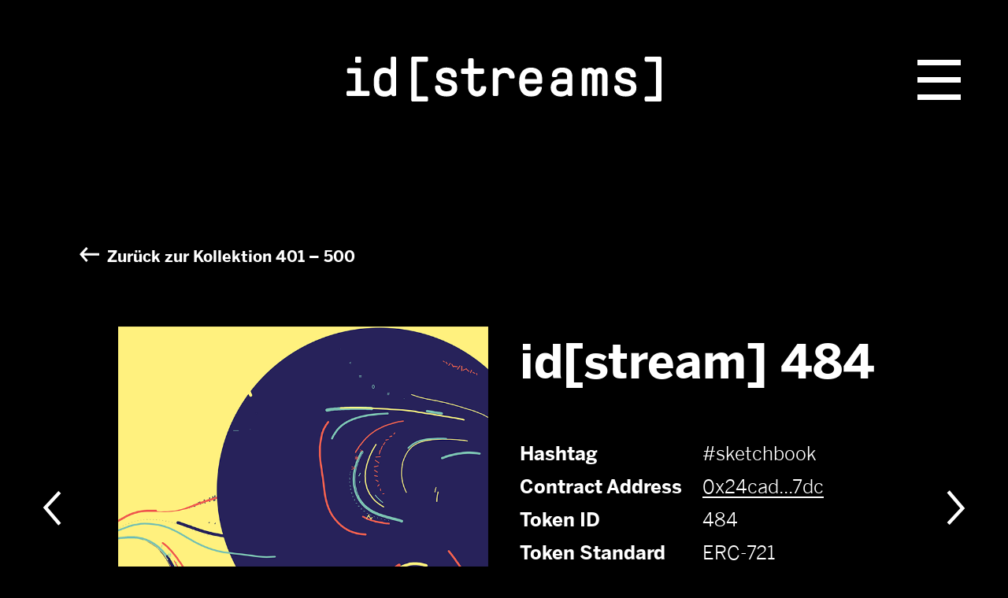

--- FILE ---
content_type: text/html;charset=UTF-8
request_url: https://idstreams.diefirma.de/484/
body_size: 5405
content:
<!DOCTYPE html><html lang="de"><head>
    <meta charset="UTF-8">
    <meta http-equiv="X-UA-Compatible" content="IE=edge">
    <meta name="viewport" content="width=device-width, initial-scale=1.0">
    <title>id[streams] – Virtuelle Kunstgalerie und Projekt von die firma, Wiesbaden</title>

    <link rel="preload" href="/assets/fonts/BentonSans-Book.woff2" as="font" type="font/woff2">
    <link rel="preload" href="/assets/fonts/BentonSans-Bold.woff2" as="font" type="font/woff2">

    <link rel="stylesheet" href="/assets/css/styles.css">

    





    <meta name="description" content="Aus Daten zum Thema Nachhaltigkeit via Algorithmus generativ erzeugte Kollektion digitaler Artworks. Jedes Werk einzigartig und ein NFT, also ein Unikat.">





    <link rel="canonical" href="https://idstreams.diefirma.de/484/">





    <meta name="robots" content="index, follow">




<meta property="og:site_name" content="id[streams] – Virtuelle Kunstgalerie und Projekt von die firma, Wiesbaden">
<meta property="og:type" content="website">
<meta property="og:url" content="https://idstreams.diefirma.de/484/">


    <meta property="og:title" content="id[streams] – Virtuelle Kunstgalerie und Projekt von die firma, Wiesbaden">



    <meta property="og:description" content="Aus Daten zum Thema Nachhaltigkeit via Algorithmus generativ erzeugte Kollektion digitaler Artworks. Jedes Werk einzigartig und ein NFT, also ein Unikat.">






<meta name="twitter:card" content="summary_large_image">


    <meta name="twitter:title" content="id[streams] – Virtuelle Kunstgalerie und Projekt von die firma, Wiesbaden">



    <meta name="twitter:description" content="Aus Daten zum Thema Nachhaltigkeit via Algorithmus generativ erzeugte Kollektion digitaler Artworks. Jedes Werk einzigartig und ein NFT, also ein Unikat.">



    <meta name="twitter:image" content="https://idstreams.diefirma.de">
    <meta name="twitter:image:alt" content="Websitebild für id[streams]">



    <link rel="icon" href="/assets/images/favicons/favicon.ico">
    <link rel="icon" href="/assets/images/favicons/favicon.svg" type="image/svg+xml">
    <link rel="apple-touch-icon" href="/assets/images/favicons/apple-touch-icon.png">

    <!-- CCM19 -->
    
    <!-- End CCM19 -->

    <!-- Google Tag Manager -->
    
    <!-- End Google Tag Manager -->
</head>

<body>
    <!-- Google Tag Manager (noscript) -->
    <noscript><iframe src="https://www.googletagmanager.com/ns.html?id=GTM-M4K47ND"
    height="0" width="0" style="display:none;visibility:hidden"></iframe></noscript>
    <!-- End Google Tag Manager (noscript) -->

    <div class="wrapper">

        <div class="site-wrap">

            <header class="site-head">
    <a href="#main-content" class="skip-link">
        Zum Inhalt springen
    </a>

    <a href="/" class="site-head__brand">
        <!--?xml version="1.0" encoding="utf-8"?-->
<!-- Generator: Adobe Illustrator 26.0.2, SVG Export Plug-In . SVG Version: 6.00 Build 0)  -->
<svg version="1.1" id="Ebene_1" xmlns="http://www.w3.org/2000/svg" xmlns:xlink="http://www.w3.org/1999/xlink" x="0px" y="0px" viewBox="0 0 458.8 65.6" style="enable-background:new 0 0 458.8 65.6;" xml:space="preserve">
<style type="text/css">
	.st0{fill:#ffffff;}
</style>
<g>
	<path class="st0" d="M31.6,50H21.4c-0.3,0-0.4-0.2-0.4-0.4V18.8c0-1.1-0.9-2-2-2H2.8c-1.1,0-2,0.9-2,2v3.6c0,1.1,0.9,2,2,2h9.7
		c0.3,0,0.4,0.2,0.4,0.4v24.8c0,0.3-0.2,0.4-0.4,0.4H2c-1.1,0-2,0.9-2,2v3.6c0,1.1,0.9,2,2,2h29.6c1.1,0,2-0.9,2-2V52
		C33.6,50.9,32.7,50,31.6,50z"></path>
	<path class="st0" d="M14.2,8.8h5.4c0.9,0,1.7-0.7,1.7-1.7V1.7c0-0.9-0.8-1.7-1.7-1.7h-5.4c-0.9,0-1.7,0.8-1.7,1.7v5.5
		C12.6,8.1,13.3,8.8,14.2,8.8z"></path>
	<path class="st0" d="M70.4,0h-4c-1.1,0-2,0.9-2,2v14.4c0,2-0.5,2.2-1.1,2.2c-0.4,0-0.9-0.3-1.5-0.6c-1.3-0.8-3.3-1.9-6.9-1.9
		c-5.5,0-10.2,2.6-12.6,7c-1.8,3.4-2.6,7.7-2.6,14.2c0,6.6,0.8,10.8,2.5,14.1v0c2.4,4.4,7.3,7.1,13.3,7.1c4.4,0,6.5-1.4,7.8-2.3
		c0.6-0.4,1.1-0.7,1.5-0.7c0.3,0,0.8,0.1,1.3,1.4c0.3,0.7,0.9,0.8,1.5,0.8h2.7c1.1,0,2-0.9,2-2V2C72.3,0.9,71.5,0,70.4,0z
		 M56.3,50.4c-3.4,0-6-1.2-7.2-3.5c-1.3-2.4-1.4-5.3-1.4-9.7c0-4.9,0.2-7.4,1.4-9.7c1.1-2.2,3.8-3.5,7.2-3.5c3.4,0,6,1.2,7.2,3.5
		c1.3,2.4,1.4,5.3,1.4,9.7s-0.1,7.3-1.4,9.7C62.3,49.2,59.7,50.4,56.3,50.4z"></path>
	<path class="st0" d="M148,33c-7-1.4-9.2-2.7-9.2-5.5c0-2.6,2.5-4,6.8-4c4.4,0,6.6,1.5,6.9,4.9c0.1,1.2,0.9,1.9,2,1.9h4
		c1.8,0,2-1.4,2-2.7c0-7.2-5.8-11.7-15.1-11.7c-8.6,0-14.8,5-14.8,11.8c0,6.8,4.4,10.7,13.9,12.4c6.8,1.2,8.9,2.5,8.9,5.6
		c0,4.1-4.2,4.9-7.8,4.9c-5.4,0-8.2-2.1-8.7-6.6c-0.1-1.2-0.8-1.9-2-1.9h-4c-1.6,0-2,1.1-2,2.9c0,8.2,6.6,13.3,17.1,13.3
		c9.3,0,15.3-4.9,15.3-12.5C161.3,38.5,157.6,34.9,148,33z"></path>
	<path class="st0" d="M201.6,43.2h-4c-1.1,0-2,0.9-2,2c0,2.5-2,5.2-5.2,5.2s-5.2-2.7-5.2-5.2V25.6c0-0.3,0.2-0.4,0.4-0.4h12.8
		c1.1,0,2-0.9,2-2v-4c0-1.1-0.9-2-2-2h-12.8c-0.3,0-0.4-0.2-0.4-0.4V4.4c0-1.1-0.9-2-2-2h-4c-1.1,0-2,0.9-2,2v12.4
		c0,0.3-0.2,0.4-0.4,0.4h-8c-1.1,0-2,0.9-2,2v4c0,1.1,0.9,2,2,2h8c0.3,0,0.4,0.2,0.4,0.4v19.6c0,7.3,5.9,13.2,13.2,13.2
		s13.2-5.9,13.2-13.2C203.5,44.1,202.7,43.2,201.6,43.2z"></path>
	<path class="st0" d="M231.8,16c-5.2,0-7.4,1.8-8.9,3.1c-0.7,0.5-1.1,0.9-1.6,0.9c-0.8,0-1.1-0.7-1.5-1.8c-0.1-0.2-0.2-0.4-0.2-0.6
		c-0.2-0.5-0.7-0.8-1.5-0.8H215c-1.1,0-2,0.9-2,2v36.8c0,1.1,0.9,2,2,2h4c1.1,0,2-0.9,2-2V33.7c0-6.2,3.2-9.7,8.8-9.7
		c4.5,0,7.1,2.2,7.1,6c0,1.1,0.9,2,2,2h4.1c1.1,0,2-0.9,2-2C244.9,22.1,239.1,16,231.8,16z"></path>
	<path class="st0" d="M268.8,16c-5,0-9,1.5-11.9,4.4c-3.5,3.5-5.4,9.3-5.4,16.7c0,8.2,1.8,13.6,5.9,17.4c2.7,2.5,6.4,3.8,11.3,3.8
		c4.4,0,8-1,10.5-2.9c2.9-2.2,4.7-5.4,5.4-9.4c0.1-0.6,0-1.1-0.3-1.5c-0.3-0.4-0.8-0.6-1.4-0.6h-4.1c-1.1,0-1.9,0.6-2.2,1.6
		c-0.4,1.3-1.1,2.3-2.3,3.2c-1.3,1-3.2,1.5-5.6,1.5c-2.3,0-4.2-0.6-5.6-1.8c-2.1-1.8-3.1-4.5-3.1-8.4c0-0.3,0.2-0.4,0.4-0.4h22.7
		c1.1,0,2-0.9,2-2v-4.8c0-5.5-1.6-9.9-4.7-12.9C277.5,17.4,273.6,16,268.8,16z M262.5,25.5c1.5-1.5,3.8-2.4,6.3-2.4
		c2.4,0,4.5,0.8,6,2.4c1.7,1.8,2.5,4.2,2.5,7c0,0.3-0.2,0.4-0.4,0.4h-16.5c-0.3,0-0.4-0.2-0.4-0.4C260,29.6,260.8,27.2,262.5,25.5z"></path>
	<path class="st0" d="M314.1,16c-9.4,0-14.9,4.4-14.9,11.8c0,1.3,0.7,2,2,2h3.7c0.5,0,2.2,0,2.2-1.7c0-3.2,2.5-5,7-5
		c3.2,0,7.1,1,7.1,5.9v3.3c0,0.3-0.2,0.4-0.4,0.4h-8.6c-9.5,0-14.8,4.5-14.8,12.6c0,7.8,6,13.1,14.9,13.1c4.1,0,6.3-1.4,7.8-2.3
		c0.7-0.4,1.2-0.7,1.5-0.7c0.5,0,0.8,0.6,1.1,1.2l0.2,0.3c0.2,0.3,0.6,0.7,1.4,0.7h2.7c1.1,0,2-0.9,2-2V29.2
		C329,20.6,323.9,16,314.1,16z M321.7,40.4v2.6c0,5.5-2.8,8-8.9,8c-4.8,0-7.3-2-7.3-5.9c0-3.5,2.3-5.1,7.4-5.1h8.4
		C321.6,40,321.7,40.1,321.7,40.4z"></path>
	<path class="st0" d="M369.6,16c-4.3,0-6.4,1.9-7.3,3c-0.2,0.2-0.4,0.3-0.6,0.3c-0.2,0-0.4-0.2-0.5-0.3c-0.7-1.1-2.9-3-6-3
		c-2.7,0-4,1-4.8,1.6c-0.3,0.2-0.6,0.4-0.8,0.4c-0.4,0-0.4-0.1-0.7-0.5c-0.4-0.5-0.8-0.7-1.4-0.7h-2.7c-1.1,0-2,0.9-2,2v36.8
		c0,1.1,0.9,2,2,2h4c1.1,0,2-0.9,2-2V27.8c0-1.9,1.5-3.5,3.4-3.5c1.8,0,3.3,1.6,3.3,3.5v27.8c0,1.1,0.9,2,2,2h4c1.1,0,2-0.9,2-2
		V27.8c0-1.9,1.5-3.5,3.4-3.5c1.8,0,3.3,1.6,3.3,3.5v27.8c0,1.1,0.9,2,2,2h4c1.1,0,2-0.9,2-2V27.8C380,24.3,379,16,369.6,16z"></path>
	<path class="st0" d="M409,33c-7-1.4-9.2-2.7-9.2-5.5c0-2.6,2.5-4,6.8-4c4.4,0,6.6,1.5,6.9,4.9c0.1,1.2,0.9,1.9,2,1.9h4
		c1.8,0,2-1.4,2-2.7c0-7.2-5.8-11.7-15.1-11.7c-8.6,0-14.8,5-14.8,11.8c0,6.8,4.4,10.7,13.9,12.4c6.8,1.2,8.9,2.5,8.9,5.6
		c0,4.1-4.2,4.9-7.8,4.9c-5.4,0-8.2-2.1-8.7-6.6c-0.1-1.2-0.8-1.9-2-1.9h-4c-1.6,0-2,1.1-2,2.9c0,8.2,6.6,13.3,17.1,13.3
		c9.3,0,15.3-4.9,15.3-12.5C422.3,38.5,418.6,34.9,409,33z"></path>
	<path class="st0" d="M456.8,0h-20.5c-1.1,0-2,0.9-2,2v3.4c0,1.1,0.9,2,2,2h14c0.3,0,0.4,0.2,0.4,0.4v50c0,0.3-0.2,0.4-0.4,0.4h-14
		c-1.1,0-2,0.9-2,2v3.4c0,1.1,0.9,2,2,2h20.5c1.1,0,2-0.9,2-2V2C458.8,0.9,457.9,0,456.8,0z"></path>
	<path class="st0" d="M116.8,0H96.3c-1.1,0-2,0.9-2,2v61.6c0,1.1,0.9,2,2,2h20.5c1.1,0,2-0.9,2-2v-3.4c0-1.1-0.9-2-2-2h-14
		c-0.3,0-0.4-0.2-0.4-0.4v-50c0-0.3,0.2-0.4,0.4-0.4h14c1.1,0,2-0.9,2-2V2C118.8,0.9,117.9,0,116.8,0z"></path>
</g>
</svg>

        <span class="visually-hidden">Startseite</span>
    </a>

    <nav class="navigation">
    <button class="navigation-trigger" aria-label="Navigation öffnen">
        <span></span>
        <span></span>
        <span></span>
    </button>

    <ul role="list" class="navigation-list">
        <li>
            <a href="/">Foyer</a>
        </li>
        <li>
            <a href="/001-100">Kollektion 001 – 100</a>
        </li>
        <li>
            <a href="/101-200">Kollektion 101 – 200</a>
        </li>
        <li>
            <a href="/201-300">Kollektion 201 – 300</a>
        </li>
        <li>
            <a href="/301-400">Kollektion 301 – 400</a>
        </li>
        <li>
            <a href="/401-500">Kollektion 401 – 500</a>
        </li>
        <li>
            <a href="/faq">FAQ</a>
        </li>
    </ul>

</nav>

</header>


            <main id="main-content" tabindex="-1">

                

    
    

    <div>
        <a href="/401-500" class="artwork-link">
            <svg width="26" height="20" viewBox="0 0 26 20" fill="none" xmlns="http://www.w3.org/2000/svg">
                <path fill-rule="evenodd" clip-rule="evenodd" d="M9.41036 19.9731L0.993285 10.0996L9.45212 0.979956L11.6516 3.02009L6.43743 8.64161L25.9348 8.64161L25.9348 11.6416L6.25001 11.6416L11.6934 18.0269L9.41036 19.9731Z" fill="white"></path>
            </svg>
            <span>Zurück zur Kollektion 401 – 500</span>
        </a>
    </div>

    <div class="artwork-wrapper">

        <div class="artwork-previous">
            
            <a href="/483" class="">
                <svg width="33" height="61" viewBox="0 0 33 61" fill="none" xmlns="http://www.w3.org/2000/svg">
                    <path d="M30 3.00001L5 29.8193L30 59" stroke="white" stroke-width="6"></path>
                </svg>
            </a>
            
        </div>

        <article class="artwork">
            <div class="artwork-image">
                <img src="/assets/images/artworks/m/484_sketchbook.png" alt="" width="900" height="900">

                <button class="artwork-image-button" data-a11y-dialog-show="my-dialog">
                    <svg width="50" height="50" fill="none" xmlns="http://www.w3.org/2000/svg"><path fill="#fff" d="M0 0h50v50H0z"></path><path d="M10.91 19.09v-8.18h8.18M30.91 10.91h8.18v8.18M39.09 30.91v8.18h-8.18M19.09 39.09h-8.18v-8.18" stroke="#000" stroke-width="4"></path></svg>
                </button>

                
            </div>

            <div class="artwork-details">
                <h1 class="artwork-title">id[stream] 484</h1>

                <dl class="artwork-detail-list">
                    <div>
                        <dt>Hashtag</dt>
                        <dd>#sketchbook</dd>
                    </div>

                    <div>
                        <dt>Contract Address</dt>
                        <dd>
                            <a href="https://polygonscan.com/address/0x24cad8278f0612ea5f66eb161eb120d2188c57dc" class="link" target="_blank" rel="noopener">
                                0x24cad...7dc
                            </a>
                        </dd>
                    </div>

                    <div>
                        <dt>Token ID</dt>
                        <dd>484</dd>
                    </div>

                    <div>
                        <dt>Token Standard</dt>
                        <dd>ERC-721</dd>
                    </div>

                    <div>
                        <dt>Blockchain</dt>
                        <dd>Polygon</dd>
                    </div>
                </dl>

                
                <a href="mailto:kontakt@diefirma.de?subject=Bitte%20id%5Bstream%5D%20484%20an%20mich%20transfern.&amp;body=Hallo%20die%20firma%2C%0A%20%0Avielen%20Dank%20f%C3%BCr%20Euer%20Art%20Work!%0A%20%0AIch%20habe%20mich%20in%20der%20Galerie%20umgesehen%20und%20ein%20Bild%20gefunden%2C%20das%20mir%20sehr%20gut%20gef%C3%A4llt.%0ABitte%20transferiert%20das%20Bild%20id%5Bstream%5D%20484%20in%20mein%20pers%C3%B6nliches%20Wallet.%20Es%20hat%20den%20Key%20%3CKey%20erg%C3%A4nzen%3E.%0A%20%0A%20%0AHerzliche%20Gr%C3%BC%C3%9Fe" class="button">
                    Transfer veranlassen
                </a>
                
            </div>
        </article>


        <div class="artwork-next">
            
            <a href="/485" class="">
                <svg width="33" height="61" viewBox="0 0 33 61" fill="none" xmlns="http://www.w3.org/2000/svg">
                    <path d="M3 58L28 31.1807L3 2" stroke="white" stroke-width="6"></path>
                </svg>
            </a>
            
        </div>

    </div>

    <div class="artwork-sharing">
        <h2 class="artwork-sharing-heading">Werk teilen</h2>
        <div class="artwork-sharing-links">
            <a href="https://twitter.com/intent/tweet?url=https%3A%2F%2Fidstreams.diefirma.de%2F484" aria-label="Auf Twitter teilen" target="_blank" rel="noopener">
                <svg width="24" height="20" viewBox="0 0 24 20" fill="none" xmlns="http://www.w3.org/2000/svg">
                    <path fill-rule="evenodd" clip-rule="evenodd" d="M24 2.30865C23.1177 2.70062 22.1681 2.9646 21.1722 3.08379C22.1889 2.47423 22.9697 1.5095 23.3368 0.359974C22.3865 0.924736 21.3314 1.33351 20.2107 1.5551C19.3123 0.59836 18.0316 0 16.6165 0C13.8975 0 11.6928 2.20465 11.6928 4.92367C11.6928 5.30924 11.7368 5.68522 11.8208 6.046C7.72829 5.84121 4.10053 3.88054 1.67189 0.901539C1.24792 1.62869 1.00553 2.47424 1.00553 3.37658C1.00553 5.08447 1.87347 6.59157 3.19579 7.47471C2.38784 7.44911 1.62949 7.22752 0.964734 6.85875V6.92034C0.964734 9.30658 2.66302 11.296 4.91407 11.7496C4.5013 11.8616 4.06613 11.9224 3.61736 11.9224C3.29978 11.9224 2.991 11.8912 2.69022 11.8336C3.31658 13.7895 5.13566 15.2134 7.28991 15.2534C5.60523 16.5733 3.48217 17.3612 1.17512 17.3612C0.776747 17.3612 0.384774 17.338 0 17.2916C2.17905 18.6884 4.76688 19.5043 7.5475 19.5043C16.6037 19.5043 21.5562 12.0016 21.5562 5.49563C21.5562 5.28204 21.5522 5.06927 21.5418 4.85888C22.5049 4.16293 23.34 3.29578 24 2.30865Z" fill="black"></path>
                </svg>
            </a>
            <a href="https://www.linkedin.com/sharing/share-offsite/?url=https%3A%2F%2Fidstreams.diefirma.de%2F484" aria-label="Auf LinkedIn teilen" target="_blank" rel="noopener">
                <svg width="22" height="21" viewBox="0 0 22 21" fill="none" xmlns="http://www.w3.org/2000/svg">
                    <path fill-rule="evenodd" clip-rule="evenodd" d="M4.77475 2.28389C4.77475 3.52898 3.82671 4.5366 2.34415 4.5366C0.919355 4.5366 -0.0286772 3.52898 0.000662254 2.28389C-0.0286772 0.978283 0.919332 0 2.37255 0C3.82669 0 4.74633 0.978283 4.77475 2.28389ZM0.119858 20.8191V6.31621H4.62712V20.8181H0.119858V20.8191Z" fill="black"></path>
                    <path fill-rule="evenodd" clip-rule="evenodd" d="M8.2398 10.9446C8.2398 9.13564 8.1802 7.59349 8.12061 6.31814H12.0356L12.2437 8.30497H12.3326C12.9259 7.38537 14.4084 5.99266 16.8106 5.99266C19.7757 5.99266 22 7.95015 22 12.219V20.821H17.4927V12.7838C17.4927 10.9143 16.8408 9.63991 15.2098 9.63991C13.9637 9.63991 13.2229 10.4999 12.9268 11.3297C12.8076 11.6267 12.7489 12.0412 12.7489 12.4574V20.821H8.24162V10.9446H8.2398Z" fill="black"></path>
                </svg>
            </a>
            <a href="https://www.facebook.com/sharer/sharer.php?u=https%3A%2F%2Fidstreams.diefirma.de%2F484" aria-label="Auf Facebook teilen" target="_blank" rel="noopener">
                <svg width="11" height="22" viewBox="0 0 11 22" fill="none" xmlns="http://www.w3.org/2000/svg">
                    <path fill-rule="evenodd" clip-rule="evenodd" d="M10.315 3.9578C9.6917 3.83314 8.84983 3.74 8.32037 3.74C6.8867 3.74 6.79358 4.36333 6.79358 5.36066V7.13607H10.3774L10.065 10.8137H6.79358V22H2.30632V10.8137H0L0 7.13607H2.30632V4.86127C2.30632 1.74533 3.77079 0 7.44771 0C8.72517 0 9.66017 0.187001 10.8753 0.436334L10.315 3.9578Z" fill="black"></path>
                </svg>
            </a>
        </div>
    </div>


    <div class="dialog-container" data-a11y-dialog="my-dialog" aria-hidden="true" aria-labelledby="my-dialog-title" aria-describedby="my-dialog-description" aria-modal="true" tabindex="-1" role="dialog">
        <div class="dialog-overlay" data-a11y-dialog-hide="">
            <button data-a11y-dialog-hide="" class="dialog-close" aria-label="Dieses Bild schließen">
                <span></span>
                <span></span>
            </button>
        </div>
        <div class="dialog-content" role="document">
            <h1 id="my-dialog-title" class="visually-hidden">Artwork #484</h1>

            <div>
                <img src="/assets/images/artworks/default/484_sketchbook.png" alt="" width="2000" height="2000">
            </div>
        </div>
    </div>



            </main>

            <footer class="site-foot" role="contentinfo">

    <div class="site-foot-text">
        <h2>Über die firma . experience design</h2>
        <p>id[streams] ist ein Projekt von <a href="https://www.diefirma.de" class="link" target="_blank" rel="noopener">die&nbsp;firma&nbsp;.&nbsp;experience&nbsp;design</a>.<br>
            die firma unterstützt Unternehmen dabei, zu erkennen, was Menschen bewegt und auf dieser Grundlage die digitale Zukunft zu erschließen. Seit über 20 Jahren arbeiten wir an der Schnittstelle zwischen Beratung und Agenturdienstleistungen gemeinsam mit unseren Kunden an wegweisenden Projekten.</p>
    </div>

    <nav class="site-foot-links">
        <ul role="list">
            <li>
                <a href="/faq">FAQ</a>
            </li>
            <li>
                <a href="/kontakt">Kontakt</a>
            </li>
            <li>
                <a href="https://www.diefirma.de/de/datenschutz" target="_blank" rel="noopener">Datenschutz</a>
            </li>
            <li>
                <a href="https://www.diefirma.de/de/impressum" target="_blank" rel="noopener">Impressum</a>
            </li>
            <li>
                <a href="#CCM.openWidget" target="_blank" rel="noopener">Cookie Einstellungen</a>
            </li>
        </ul>
    </nav>

</footer>


        </div>

    </div>

    
    


</body></html>

--- FILE ---
content_type: text/css; charset=UTF-8
request_url: https://idstreams.diefirma.de/assets/css/styles.css
body_size: 2510
content:
.skip-link:not(:focus),.visually-hidden{border:0;clip:rect(0 0 0 0);height:auto;margin:0;overflow:hidden;padding:0;position:absolute;width:1px;white-space:nowrap}img{display:block;max-width:100%;height:auto}.link{position:relative;text-decoration:none}.link::after,.link::before{content:"";position:absolute;left:0;bottom:0;width:100%;height:2px;background-color:#fff}.link::before{transform-origin:center left;transform:scaleX(0);transition:transform .6s cubic-bezier(.39,.575,.565,1)}.link::after{transform-origin:center right;transition:.8s cubic-bezier(.39,.575,.565,1)}.link:focus::after,.link:hover::after{transform:scaleX(0);transition:transform .3s cubic-bezier(.39,.575,.565,1)}.link:focus::before,.link:hover::before{transform:scaleX(1)}a{color:#fff;text-decoration:none}@font-face{font-family:"Benton Sans";font-style:normal;font-weight:400;src:url(../fonts/BentonSans-Book.woff2) format("woff2"),url(../fonts/BentonSans-Book.woff) format("woff");font-display:swap}@font-face{font-family:"Benton Sans";font-style:normal;font-weight:700;src:url(../fonts/BentonSans-Bold.woff2) format("woff2"),url(../fonts/BentonSans-Bold.woff) format("woff");font-display:swap}@font-face{font-family:"Benton Sans";font-style:normal;font-weight:900;src:url(../fonts/BentonSans-Black.woff) format("woff")}*,::after,::before{box-sizing:border-box}blockquote,body,dd,dl,figure,h1,h2,h3,h4,ol,p,ul{margin:0}body{min-height:100vh;text-rendering:optimizeSpeed}main:focus{outline:0}ol[role=list],ul[role=list]{padding:0;list-style:none}button,input,select,textarea{font:inherit}button{cursor:pointer}address{font-style:normal}@media (prefers-reduced-motion:reduce){html:focus-within{scroll-behavior:auto}*,::after,::before{animation-duration:0s!important;animation-iteration-count:1!important;transition-duration:0s!important;scroll-behavior:auto!important}}html{scroll-behavior:smooth;background-color:#000;color:#fff;font-family:"Benton Sans",Helvetica,Arial,sans-serif;font-size:20px;line-height:1.5}html.no-scroll{overflow:hidden}@media (min-width:768px){html{font-size:24px}}.auto-grid{display:grid;grid-template-columns:repeat(auto-fill,minmax(var(--auto-grid-min-size,10rem),1fr));grid-gap:2.5rem}.site-wrap{max-width:1680px;margin:0 auto;padding:0 1rem}@media screen and (min-width:1024px){.site-wrap{padding:0 100px}}.skip-link{display:inline-block;padding:.5rem 1rem;outline:0;position:absolute;top:1rem;left:1rem;background:#fff;color:#000;text-decoration:none}.skip-link:hover{outline:#fff dashed 3px;outline-offset:2px}.wrapper{position:relative;overflow:hidden;max-width:100vw}.artwork-wrapper{display:flex;justify-content:center;margin-top:3rem}.artwork{flex:1}.artwork-link{position:relative;font-size:20px;font-weight:700;text-decoration:none}.artwork-link span{display:inline-block;margin-left:.25em}.artwork-link::after{content:"";position:absolute;left:0;bottom:-3px;width:100%;height:2px;transform:scaleX(0);transition:transform .3s ease-out;transform-origin:left;background-color:#fff}.artwork-link:focus::after,.artwork-link:hover::after{transform:scaleX(100%);transition:transform .1s ease-in}.artwork-next,.artwork-previous{display:flex;min-width:2rem}.artwork-next a,.artwork-previous a{display:block;margin-top:5rem}.artwork-next svg,.artwork-previous svg{max-width:1rem}.artwork-previous a{padding-right:1rem}.artwork-next a{padding-left:1rem}.artwork-image{position:relative}.artwork-image-button{position:absolute;bottom:.5rem;right:.5rem;background-color:transparent;border:0;margin:0;padding:0;font:inherit;cursor:pointer;line-height:1;z-index:1}.artwork-image-button svg{display:block}.artwork-badge{position:absolute;top:0;left:0}.artwork-details{margin-top:2rem}.artwork-details>*+*{margin-top:1.5rem}.artwork-details .button{padding:.75rem 1rem}.artwork-title{font-weight:700}.artwork-detail-list>div+div{margin-top:1rem}.artwork-detail-list dt{font-weight:700}@media screen and (min-width:768px){.artwork-detail-list>div{display:flex}.artwork-detail-list>div+div{margin-top:.25rem}.artwork-detail-list dt{flex:1 1 auto;max-width:250px;padding-right:.5em}.artwork-detail-list dd{flex:1;padding-left:.5em}}.artwork-sharing{margin-top:5rem}.artwork-sharing-heading{font-size:1rem;text-align:center}.artwork-sharing-links{display:flex;justify-content:center}.artwork-sharing-links a{display:flex;justify-content:center;align-items:center;width:36px;height:36px;margin:1rem .25rem 0;border-radius:50%;background-color:#fff}@media screen and (min-width:1024px){.artwork{display:flex;max-width:980px}.artwork>*{flex:1 1 50%}.artwork-next,.artwork-previous{align-items:center;max-width:80px;min-width:2rem}.artwork-next a,.artwork-previous a{margin-top:0}.artwork-previous{transform:translateX(-2rem)}.artwork-next{transform:translateX(2rem)}.artwork-image{padding-right:20px}.artwork-image-button{right:calc(.5rem + 20px)}.artwork-details{display:flex;flex-direction:column;justify-content:space-between;margin-top:0;padding-left:20px}.artwork-details .button{align-self:flex-start}.artwork-title{font-size:60px}.artwork-detail-list dt{max-width:220px}}.artwork-teaser{text-decoration:none}.artwork-teaser figure{position:relative}.artwork-teaser img{aspect-ratio:1/1}.artwork-teaser-caption{display:flex;justify-content:space-between;align-items:center;gap:.5em;padding-top:.25rem;font-size:.75rem;font-weight:700}.artwork-teaser-caption span:last-of-type{flex:1;white-space:nowrap;text-overflow:ellipsis;overflow:hidden}.artwork-teaser-caption svg{flex:none}.artwork-teaser-badge{position:absolute;top:0;left:0}.artwork-list{--auto-grid-min-size:10rem;margin-top:2rem}@media screen and (min-width:768px){.artwork-list{margin-top:4rem}}.related-collections{display:flex;flex-wrap:wrap;justify-content:center;gap:2.5rem;margin-top:8rem}.button{display:inline-flex;align-items:center;justify-content:center;padding:.85rem 1rem .55rem;background-color:#000;color:#fff;border:5px solid #fff;font-size:20px;font-weight:700;text-align:center;line-height:1.1;text-decoration:none;transition:background-color .3s ease-out,color .2s ease-out}.button:focus,.button:hover{background-color:#fff;color:#000;transition:background-color .1s ease-in,color .1s ease-in}.button:focus svg,.button:hover svg{stroke:#000;fill:#000;transition:stroke .1s ease-out,fill .1s ease-out}.button svg{margin-top:.25rem;stroke:#fff;fill:#fff;transition:stroke .3s ease-out,fill .3s ease-out}.button.is-disabled{background-color:grey;border-color:grey}.button.is-disabled:focus,.button.is-disabled:hover{color:#fff}.collection-teaser figure{display:flex;flex-direction:column-reverse}.collection-teaser img{max-width:100%;margin-top:.25rem;aspect-ratio:1/1}.collection-teaser figcaption{font-size:16px}.collection-teaser .button{margin-top:1rem;line-height:1.3}@media screen and (min-width:600px){.collection-teaser img{max-width:500px}}.dialog-container{display:flex;position:fixed;top:0;left:0;bottom:0;right:0;z-index:4}.dialog-container[aria-hidden=true]{display:none}.dialog-overlay{position:fixed;top:0;left:0;bottom:0;right:0;background-color:rgba(0,0,0,.8);animation:.2s both fade-in}.dialog-close{position:absolute;top:1rem;right:1rem;border:0;padding:0;background-color:transparent;color:#fff;font-weight:700;font-size:2em;text-align:center;cursor:pointer;transition:.15s}.dialog-close span{width:55px;height:7px;display:block;background-color:#fff}.dialog-close span+span{margin-top:37px}.dialog-close span:first-child{transform:rotate(-45deg) translateY(16px) translateX(-15px)}.dialog-close span:last-child{transform:rotate(45deg) translateY(-16px) translateX(-15px)}.dialog-content{background-color:transparent;margin:auto;z-index:4;position:relative;animation:.4s .2s both fade-in,.4s .2s both slide-up;padding:1rem;max-width:100%;border-radius:2px}.dialog-content img{max-height:90vh;width:auto}@keyframes fade-in{from{opacity:0}}@keyframes slide-up{from{transform:translateY(10%)}}.pageHeading{font-size:2rem;text-align:center}.sectionHeading{font-size:1.75rem}@media screen and (min-width:768px){.dialog-content{padding:2rem}.dialog-close{top:3rem;right:2rem}.pageHeading{font-size:2.5rem}.sectionHeading{font-size:2rem}}.navigation-trigger{position:absolute;top:2.1rem;right:.6rem;border:none;background-color:transparent;font-family:inherit;padding:.4rem;z-index:4;cursor:pointer}.navigation-trigger span{display:block;width:32px;height:4px;background-color:#fff}.navigation-trigger span+span{margin-top:10px}.navigation ul[role=list]{position:absolute;top:0;right:0;bottom:0;padding:5rem 2.5rem 2rem;transform:translateX(100%);transition:transform .3s ease-out;background-color:#fff;z-index:3}.navigation ul[role=list] a{display:inline-block;padding:.75rem 0;position:relative;font-size:1.25rem;font-weight:700;text-decoration:none;color:#000}.navigation ul[role=list] a::after{content:"";position:absolute;left:0;bottom:.75rem;width:100%;height:4px;transform:scaleX(0);transition:transform .3s ease-out;transform-origin:left;background-color:#000}.navigation ul[role=list] a:focus::after,.navigation ul[role=list] a:hover::after{transform:scaleX(100%);transition:transform .1s ease-in}.navigation.menu-open .navigation-trigger span{background-color:#000}.navigation.menu-open .navigation-trigger span:first-child{transform:rotate(-45deg) translateY(10px) translateX(-10px)}.navigation.menu-open .navigation-trigger span:nth-child(2){opacity:0}.navigation.menu-open .navigation-trigger span:last-child{transform:rotate(45deg) translateY(-10px) translateX(-10px)}.navigation.menu-open ul[role=list]{transform:translateX(0);transition:transform 150ms ease-out}@media screen and (min-width:768px){.navigation-trigger{top:3.15rem;right:1rem;padding:0}.navigation-trigger span{width:55px;height:7px}.navigation-trigger span+span{margin-top:15px}.navigation.menu-open .navigation-trigger span{background-color:#000}.navigation.menu-open .navigation-trigger span:first-child{transform:rotate(-45deg) translateY(16px) translateX(-15px)}.navigation.menu-open .navigation-trigger span:nth-child(2){opacity:0}.navigation.menu-open .navigation-trigger span:last-child{transform:rotate(45deg) translateY(-16px) translateX(-15px)}}@media screen and (min-width:1024px){.navigation-trigger{right:2.5rem}}.text-box>*{max-width:60ch}.foyer,.text-box>*+*{margin-top:1rem}.foyer>*+*{margin-top:2rem}@media screen and (min-width:1440px){.collection-teaser img{max-width:100%}.foyer{display:grid;grid-template-columns:repeat(12,1fr);grid-template-rows:repeat(21,4rem);grid-column-gap:2.5rem;grid-row-gap:2.5rem}.foyer>*+*{margin-top:0}.foyer .collection1-100{grid-column:1/7;grid-row:1/5}.foyer .text1{grid-column:7/12;grid-row:1/6;align-self:end}.foyer .text2{grid-column:4/8;grid-row:6/11;align-self:center}.foyer .collection101-200{grid-column:8/12;grid-row:6/11}.foyer .collection201-300{grid-column:1/5;grid-row:10/15}.foyer .text3{grid-column:5/10;grid-row:11/17;margin-top:1rem}.foyer .collection301-400{grid-column:10/13;grid-row:12/17}.foyer .text4{grid-column:3/7;grid-row:17/21;margin-top:-3rem}.foyer .collection401-500{grid-column:7/12;grid-row:17/21;margin-top:-3rem}}.page{max-width:975px;margin:0 auto}.page>*+*{margin-top:1rem}.page>*+h2{margin-top:2.5rem}.page .pageHeading+*{margin-top:2rem}.site-foot{max-width:1220px;margin:0 auto;padding:8rem 0 4rem}.site-foot-links{margin-top:2rem}.site-foot-links a{display:inline-block;position:relative;padding:.25rem 0;font-weight:700;text-decoration:none}.site-foot-links a::after{content:"";position:absolute;left:0;bottom:.25rem;width:100%;height:2px;transform:scaleX(0);transition:transform .3s ease-out;transform-origin:left;background-color:#fff}.site-foot-links a:focus::after,.site-foot-links a:hover::after{transform:scaleX(100%);transition:transform .1s ease-in}.site-foot-text h2{font-size:1rem;font-weight:700}.site-foot-text h2+*{margin-top:.5rem}@media screen and (min-width:768px){.page .pageHeading+*{margin-top:4rem}.site-foot{display:flex;flex-direction:row-reverse}.site-foot-links{width:30%;margin-top:0}.site-foot-text{width:70%}}.site-head{padding:2.5rem 0}.site-head__brand{display:inline-block;margin-block:-.5rem;padding:.5rem 0}.site-head__brand svg{max-width:220px;height:33px}.site-head+*{margin-top:1rem}@media screen and (min-width:768px){.site-head__brand{display:block;margin:0 4rem;text-align:center}.site-head__brand svg{max-width:400px;height:auto}.site-head+*{margin-top:4rem}}